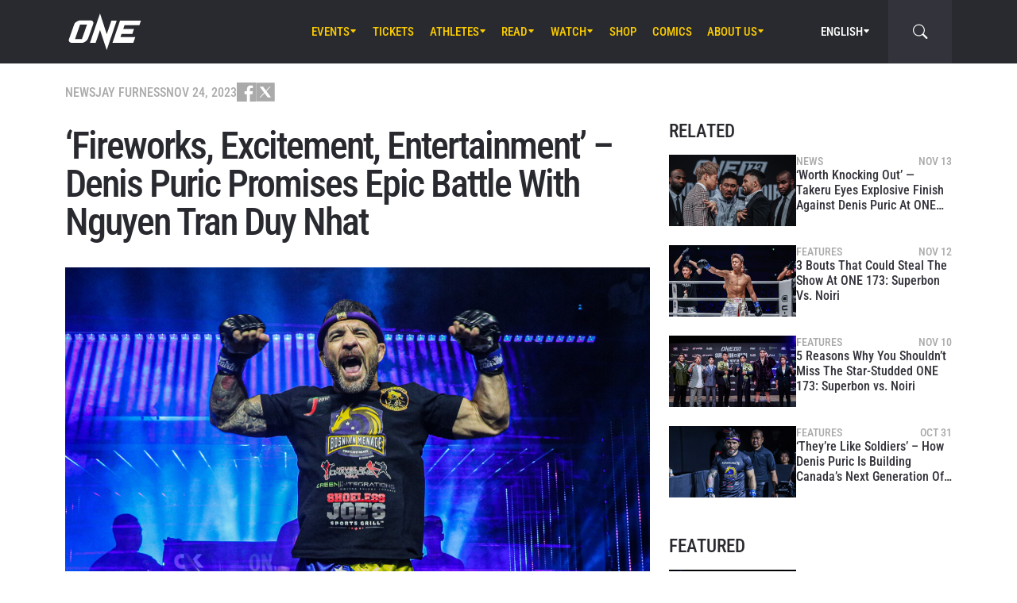

--- FILE ---
content_type: text/css
request_url: https://tags.srv.stackadapt.com/sa.css
body_size: -11
content:
:root {
    --sa-uid: '0-5a348887-2061-5a5c-7a0d-d220b3617120';
}